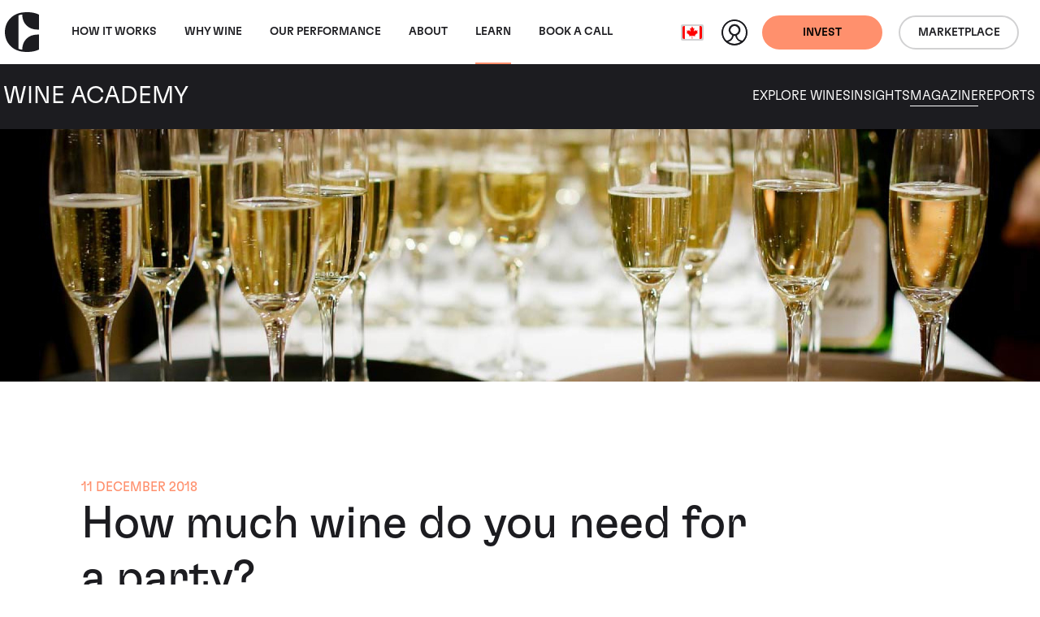

--- FILE ---
content_type: application/javascript
request_url: https://www.wineinvestment.com/_resources/themes/cultwines/dist/footer.7b25e9b86aa73bcd9c16.js
body_size: -72
content:
"use strict";
(self["webpackChunkSSCultWines"] = self["webpackChunkSSCultWines"] || []).push([[9348],{

/***/ 3039:
/***/ ((__unused_webpack_module, __webpack_exports__, __webpack_require__) => {

__webpack_require__.r(__webpack_exports__);
/* harmony import */ var gsap__WEBPACK_IMPORTED_MODULE_0__ = __webpack_require__(2642);
/* eslint no-inner-declarations: 0 */


//IIFE
(function () {
  var trustBox = document.querySelector('.js-trustbox');
  if (trustBox) {
    gsap__WEBPACK_IMPORTED_MODULE_0__/* .gsap */ .p8.fromTo(trustBox, {
      opacity: 0
    }, {
      opacity: 1,
      duration: 1
    });
  }
})();

/***/ })

}]);

--- FILE ---
content_type: application/javascript
request_url: https://www.wineinvestment.com/_resources/themes/cultwines/dist/dualLinkHover.a669204d3b303a614098.js
body_size: -53
content:
(self["webpackChunkSSCultWines"] = self["webpackChunkSSCultWines"] || []).push([[4161],{

/***/ 9032:
/***/ (() => {

function dualLinkHover() {
  var targetElWrappers = Array.from(document.querySelectorAll('.js-dual-link-hover-wrapper'));
  targetElWrappers.forEach(function (targetElWrapper) {
    var targetLinks = Array.from(targetElWrapper.querySelectorAll('.js-dual-link-hover'));
    if (targetLinks.length > 1) {
      var addHoverClass = function addHoverClass() {
        targetLinks.forEach(function (targetLink) {
          targetLink.classList.add('-hover');
        });
      };
      var removeHoverClass = function removeHoverClass() {
        targetLinks.forEach(function (targetLink) {
          targetLink.classList.remove('-hover');
        });
      };
      targetLinks.forEach(function (targetLink) {
        targetLink.addEventListener('mouseover', addHoverClass);
        targetLink.addEventListener('mouseout', removeHoverClass);
      });
    }
  });
}
dualLinkHover();

/***/ })

}]);